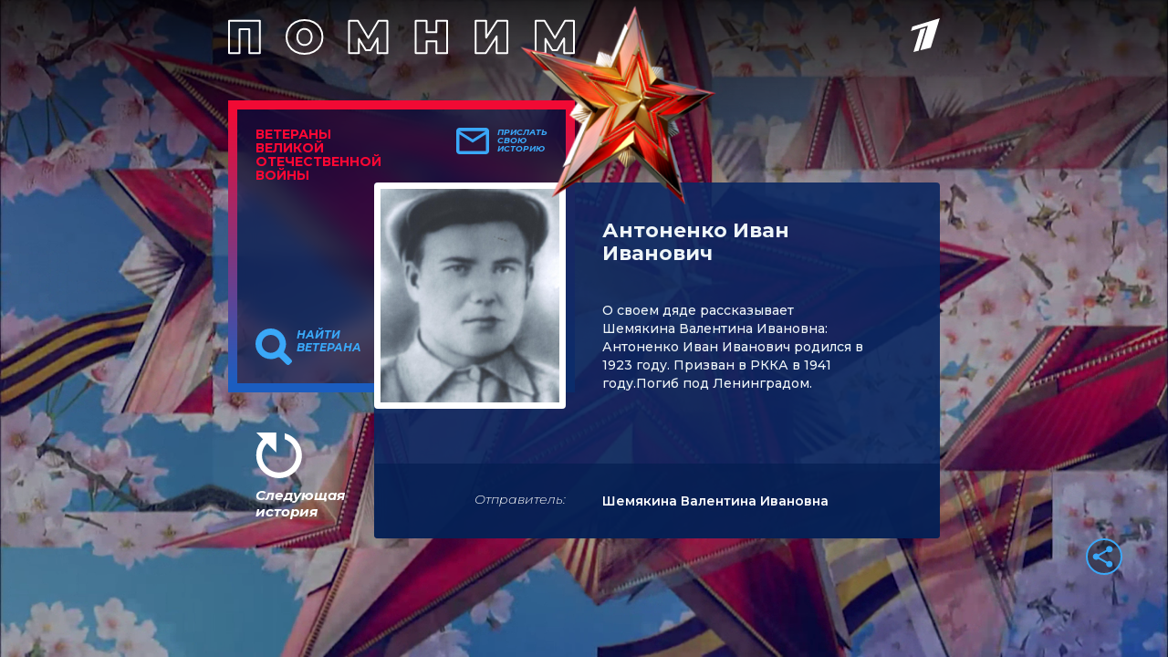

--- FILE ---
content_type: text/html
request_url: https://tns-counter.ru/nc01a**R%3Eundefined*1tv/ru/UTF-8/tmsec=1tv/696123390***
body_size: 16
content:
31D8761F69762B3EG1769351998:31D8761F69762B3EG1769351998